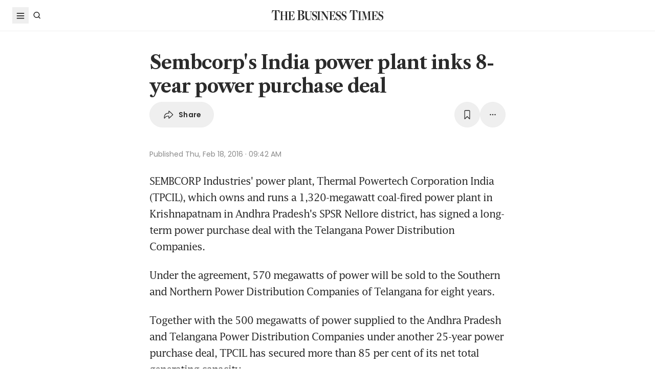

--- FILE ---
content_type: text/html; charset=utf-8
request_url: https://www.google.com/recaptcha/api2/aframe
body_size: 270
content:
<!DOCTYPE HTML><html><head><meta http-equiv="content-type" content="text/html; charset=UTF-8"></head><body><script nonce="7NNLKQHZNJLZC3WlPxLiLA">/** Anti-fraud and anti-abuse applications only. See google.com/recaptcha */ try{var clients={'sodar':'https://pagead2.googlesyndication.com/pagead/sodar?'};window.addEventListener("message",function(a){try{if(a.source===window.parent){var b=JSON.parse(a.data);var c=clients[b['id']];if(c){var d=document.createElement('img');d.src=c+b['params']+'&rc='+(localStorage.getItem("rc::a")?sessionStorage.getItem("rc::b"):"");window.document.body.appendChild(d);sessionStorage.setItem("rc::e",parseInt(sessionStorage.getItem("rc::e")||0)+1);localStorage.setItem("rc::h",'1768975546947');}}}catch(b){}});window.parent.postMessage("_grecaptcha_ready", "*");}catch(b){}</script></body></html>

--- FILE ---
content_type: application/javascript; charset=utf-8
request_url: https://fundingchoicesmessages.google.com/f/AGSKWxWTppDD9skSeIw7Gl6uZHEC9tERsZwSlwPjgjjUzs1-K_PL-RzbcaZt3lifn73qmwqO0Eve8NxjbOiDYWOd1vU0YGfiLDkRL0RCWnNy5UACYaUPXnisPZte-eldwHChcly_1OvfRoI0ibFUYdDkyVnS7CS_IqimVuyZfWESvxzU2_64EvFakAKnZ1aj/_-ads/oas//ad_leader.-ads-iframe.://pop-over./leftads.
body_size: -1293
content:
window['e2353fc1-68dc-4918-9cfd-be78831afe11'] = true;